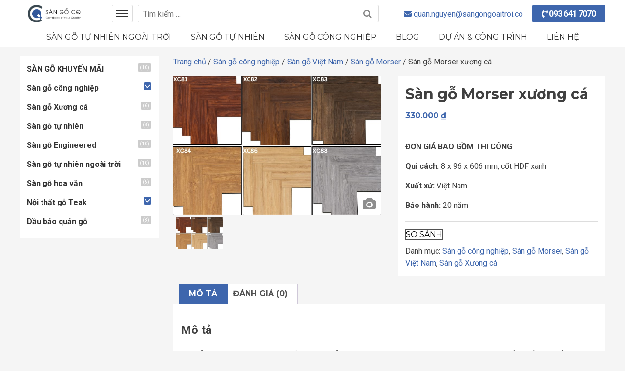

--- FILE ---
content_type: text/html; charset=UTF-8
request_url: https://sangongoaitroi.co/san-pham/san-go-morser-xuong-ca/
body_size: 17453
content:
<!doctype html><html lang="vi"><head><meta charset="UTF-8"><meta name="viewport" content="width=device-width, initial-scale=1"><link rel="profile" href="http://gmpg.org/xfn/11"><meta name='robots' content='index, follow, max-image-preview:large, max-snippet:-1, max-video-preview:-1' /><title>Sàn gỗ Morser xương cá - Cốt HDF Xanh, chống mối mọt</title><link rel="stylesheet" href="https://sangongoaitroi.co/wp-content/cache/min/1/d0ad6c5ce520709a89ebcc00e57bbd3b.css" data-minify="1" /><meta name="description" content="Sàn gỗ Morser xương cá với cốt gỗ HDF xanh, chống mối mọt và chịu được nước tốt, giá chỉ 340.000 đ/m2 cho vật tư. Liên hệ sàn gỗ CQ!" /><link rel="canonical" href="https://sangongoaitroi.co/san-pham/san-go-morser-xuong-ca/" /><meta property="og:locale" content="vi_VN" /><meta property="og:type" content="article" /><meta property="og:title" content="Sàn gỗ Morser xương cá - Cốt HDF Xanh, chống mối mọt" /><meta property="og:description" content="Sàn gỗ Morser xương cá với cốt gỗ HDF xanh, chống mối mọt và chịu được nước tốt, giá chỉ 340.000 đ/m2 cho vật tư. Liên hệ sàn gỗ CQ!" /><meta property="og:url" content="https://sangongoaitroi.co/san-pham/san-go-morser-xuong-ca/" /><meta property="og:site_name" content="Sàn gỗ CQ | Sàn gỗ tự nhiên ngoài trời" /><meta property="article:publisher" content="https://www.facebook.com/sangotunhienngoaitroi/" /><meta property="article:modified_time" content="2025-06-18T03:11:16+00:00" /><meta property="og:image" content="https://sangongoaitroi.co/wp-content/uploads/2021/04/San-go-morser-xuong-ca-8mm.jpg" /><meta property="og:image:width" content="764" /><meta property="og:image:height" content="512" /><meta property="og:image:type" content="image/jpeg" /><meta name="twitter:card" content="summary_large_image" /><meta name="twitter:label1" content="Ước tính thời gian đọc" /><meta name="twitter:data1" content="3 phút" /><link rel='dns-prefetch' href='//maxcdn.bootstrapcdn.com' /><link rel='dns-prefetch' href='//fonts.gstatic.com' /><link rel='dns-prefetch' href='//connect.facebook.net' /><link rel='dns-prefetch' href='//fonts.googleapis.com' /><link rel='dns-prefetch' href='//www.google-analytics.com' /><link rel="alternate" type="application/rss+xml" title="Dòng thông tin Sàn gỗ CQ | Sàn gỗ tự nhiên ngoài trời &raquo;" href="https://sangongoaitroi.co/feed/" /><link rel="alternate" type="application/rss+xml" title="Sàn gỗ CQ | Sàn gỗ tự nhiên ngoài trời &raquo; Dòng bình luận" href="https://sangongoaitroi.co/comments/feed/" /><link rel="alternate" type="application/rss+xml" title="Sàn gỗ CQ | Sàn gỗ tự nhiên ngoài trời &raquo; Sàn gỗ Morser xương cá Dòng bình luận" href="https://sangongoaitroi.co/san-pham/san-go-morser-xuong-ca/feed/" /><link rel="alternate" title="oNhúng (JSON)" type="application/json+oembed" href="https://sangongoaitroi.co/wp-json/oembed/1.0/embed?url=https%3A%2F%2Fsangongoaitroi.co%2Fsan-pham%2Fsan-go-morser-xuong-ca%2F" /><link rel="alternate" title="oNhúng (XML)" type="text/xml+oembed" href="https://sangongoaitroi.co/wp-json/oembed/1.0/embed?url=https%3A%2F%2Fsangongoaitroi.co%2Fsan-pham%2Fsan-go-morser-xuong-ca%2F&#038;format=xml" /><style id='wp-img-auto-sizes-contain-inline-css' type='text/css'>img:is([sizes=auto i],[sizes^="auto," i]){contain-intrinsic-size:3000px 1500px}</style><style id='wp-emoji-styles-inline-css' type='text/css'>img.wp-smiley,img.emoji{display:inline!important;border:none!important;box-shadow:none!important;height:1em!important;width:1em!important;margin:0 0.07em!important;vertical-align:-0.1em!important;background:none!important;padding:0!important}</style><style id='global-styles-inline-css' type='text/css'>:root{--wp--preset--aspect-ratio--square:1;--wp--preset--aspect-ratio--4-3:4/3;--wp--preset--aspect-ratio--3-4:3/4;--wp--preset--aspect-ratio--3-2:3/2;--wp--preset--aspect-ratio--2-3:2/3;--wp--preset--aspect-ratio--16-9:16/9;--wp--preset--aspect-ratio--9-16:9/16;--wp--preset--color--black:#000;--wp--preset--color--cyan-bluish-gray:#abb8c3;--wp--preset--color--white:#fff;--wp--preset--color--pale-pink:#f78da7;--wp--preset--color--vivid-red:#cf2e2e;--wp--preset--color--luminous-vivid-orange:#ff6900;--wp--preset--color--luminous-vivid-amber:#fcb900;--wp--preset--color--light-green-cyan:#7bdcb5;--wp--preset--color--vivid-green-cyan:#00d084;--wp--preset--color--pale-cyan-blue:#8ed1fc;--wp--preset--color--vivid-cyan-blue:#0693e3;--wp--preset--color--vivid-purple:#9b51e0;--wp--preset--gradient--vivid-cyan-blue-to-vivid-purple:linear-gradient(135deg,rgb(6,147,227) 0%,rgb(155,81,224) 100%);--wp--preset--gradient--light-green-cyan-to-vivid-green-cyan:linear-gradient(135deg,rgb(122,220,180) 0%,rgb(0,208,130) 100%);--wp--preset--gradient--luminous-vivid-amber-to-luminous-vivid-orange:linear-gradient(135deg,rgb(252,185,0) 0%,rgb(255,105,0) 100%);--wp--preset--gradient--luminous-vivid-orange-to-vivid-red:linear-gradient(135deg,rgb(255,105,0) 0%,rgb(207,46,46) 100%);--wp--preset--gradient--very-light-gray-to-cyan-bluish-gray:linear-gradient(135deg,rgb(238,238,238) 0%,rgb(169,184,195) 100%);--wp--preset--gradient--cool-to-warm-spectrum:linear-gradient(135deg,rgb(74,234,220) 0%,rgb(151,120,209) 20%,rgb(207,42,186) 40%,rgb(238,44,130) 60%,rgb(251,105,98) 80%,rgb(254,248,76) 100%);--wp--preset--gradient--blush-light-purple:linear-gradient(135deg,rgb(255,206,236) 0%,rgb(152,150,240) 100%);--wp--preset--gradient--blush-bordeaux:linear-gradient(135deg,rgb(254,205,165) 0%,rgb(254,45,45) 50%,rgb(107,0,62) 100%);--wp--preset--gradient--luminous-dusk:linear-gradient(135deg,rgb(255,203,112) 0%,rgb(199,81,192) 50%,rgb(65,88,208) 100%);--wp--preset--gradient--pale-ocean:linear-gradient(135deg,rgb(255,245,203) 0%,rgb(182,227,212) 50%,rgb(51,167,181) 100%);--wp--preset--gradient--electric-grass:linear-gradient(135deg,rgb(202,248,128) 0%,rgb(113,206,126) 100%);--wp--preset--gradient--midnight:linear-gradient(135deg,rgb(2,3,129) 0%,rgb(40,116,252) 100%);--wp--preset--font-size--small:13px;--wp--preset--font-size--medium:20px;--wp--preset--font-size--large:36px;--wp--preset--font-size--x-large:42px;--wp--preset--spacing--20:.44rem;--wp--preset--spacing--30:.67rem;--wp--preset--spacing--40:1rem;--wp--preset--spacing--50:1.5rem;--wp--preset--spacing--60:2.25rem;--wp--preset--spacing--70:3.38rem;--wp--preset--spacing--80:5.06rem;--wp--preset--shadow--natural:6px 6px 9px rgba(0,0,0,.2);--wp--preset--shadow--deep:12px 12px 50px rgba(0,0,0,.4);--wp--preset--shadow--sharp:6px 6px 0 rgba(0,0,0,.2);--wp--preset--shadow--outlined:6px 6px 0 -3px rgb(255,255,255),6px 6px rgb(0,0,0);--wp--preset--shadow--crisp:6px 6px 0 rgb(0,0,0)}:where(.is-layout-flex){gap:.5em}:where(.is-layout-grid){gap:.5em}body .is-layout-flex{display:flex}.is-layout-flex{flex-wrap:wrap;align-items:center}.is-layout-flex>:is(*,div){margin:0}body .is-layout-grid{display:grid}.is-layout-grid>:is(*,div){margin:0}:where(.wp-block-columns.is-layout-flex){gap:2em}:where(.wp-block-columns.is-layout-grid){gap:2em}:where(.wp-block-post-template.is-layout-flex){gap:1.25em}:where(.wp-block-post-template.is-layout-grid){gap:1.25em}.has-black-color{color:var(--wp--preset--color--black)!important}.has-cyan-bluish-gray-color{color:var(--wp--preset--color--cyan-bluish-gray)!important}.has-white-color{color:var(--wp--preset--color--white)!important}.has-pale-pink-color{color:var(--wp--preset--color--pale-pink)!important}.has-vivid-red-color{color:var(--wp--preset--color--vivid-red)!important}.has-luminous-vivid-orange-color{color:var(--wp--preset--color--luminous-vivid-orange)!important}.has-luminous-vivid-amber-color{color:var(--wp--preset--color--luminous-vivid-amber)!important}.has-light-green-cyan-color{color:var(--wp--preset--color--light-green-cyan)!important}.has-vivid-green-cyan-color{color:var(--wp--preset--color--vivid-green-cyan)!important}.has-pale-cyan-blue-color{color:var(--wp--preset--color--pale-cyan-blue)!important}.has-vivid-cyan-blue-color{color:var(--wp--preset--color--vivid-cyan-blue)!important}.has-vivid-purple-color{color:var(--wp--preset--color--vivid-purple)!important}.has-black-background-color{background-color:var(--wp--preset--color--black)!important}.has-cyan-bluish-gray-background-color{background-color:var(--wp--preset--color--cyan-bluish-gray)!important}.has-white-background-color{background-color:var(--wp--preset--color--white)!important}.has-pale-pink-background-color{background-color:var(--wp--preset--color--pale-pink)!important}.has-vivid-red-background-color{background-color:var(--wp--preset--color--vivid-red)!important}.has-luminous-vivid-orange-background-color{background-color:var(--wp--preset--color--luminous-vivid-orange)!important}.has-luminous-vivid-amber-background-color{background-color:var(--wp--preset--color--luminous-vivid-amber)!important}.has-light-green-cyan-background-color{background-color:var(--wp--preset--color--light-green-cyan)!important}.has-vivid-green-cyan-background-color{background-color:var(--wp--preset--color--vivid-green-cyan)!important}.has-pale-cyan-blue-background-color{background-color:var(--wp--preset--color--pale-cyan-blue)!important}.has-vivid-cyan-blue-background-color{background-color:var(--wp--preset--color--vivid-cyan-blue)!important}.has-vivid-purple-background-color{background-color:var(--wp--preset--color--vivid-purple)!important}.has-black-border-color{border-color:var(--wp--preset--color--black)!important}.has-cyan-bluish-gray-border-color{border-color:var(--wp--preset--color--cyan-bluish-gray)!important}.has-white-border-color{border-color:var(--wp--preset--color--white)!important}.has-pale-pink-border-color{border-color:var(--wp--preset--color--pale-pink)!important}.has-vivid-red-border-color{border-color:var(--wp--preset--color--vivid-red)!important}.has-luminous-vivid-orange-border-color{border-color:var(--wp--preset--color--luminous-vivid-orange)!important}.has-luminous-vivid-amber-border-color{border-color:var(--wp--preset--color--luminous-vivid-amber)!important}.has-light-green-cyan-border-color{border-color:var(--wp--preset--color--light-green-cyan)!important}.has-vivid-green-cyan-border-color{border-color:var(--wp--preset--color--vivid-green-cyan)!important}.has-pale-cyan-blue-border-color{border-color:var(--wp--preset--color--pale-cyan-blue)!important}.has-vivid-cyan-blue-border-color{border-color:var(--wp--preset--color--vivid-cyan-blue)!important}.has-vivid-purple-border-color{border-color:var(--wp--preset--color--vivid-purple)!important}.has-vivid-cyan-blue-to-vivid-purple-gradient-background{background:var(--wp--preset--gradient--vivid-cyan-blue-to-vivid-purple)!important}.has-light-green-cyan-to-vivid-green-cyan-gradient-background{background:var(--wp--preset--gradient--light-green-cyan-to-vivid-green-cyan)!important}.has-luminous-vivid-amber-to-luminous-vivid-orange-gradient-background{background:var(--wp--preset--gradient--luminous-vivid-amber-to-luminous-vivid-orange)!important}.has-luminous-vivid-orange-to-vivid-red-gradient-background{background:var(--wp--preset--gradient--luminous-vivid-orange-to-vivid-red)!important}.has-very-light-gray-to-cyan-bluish-gray-gradient-background{background:var(--wp--preset--gradient--very-light-gray-to-cyan-bluish-gray)!important}.has-cool-to-warm-spectrum-gradient-background{background:var(--wp--preset--gradient--cool-to-warm-spectrum)!important}.has-blush-light-purple-gradient-background{background:var(--wp--preset--gradient--blush-light-purple)!important}.has-blush-bordeaux-gradient-background{background:var(--wp--preset--gradient--blush-bordeaux)!important}.has-luminous-dusk-gradient-background{background:var(--wp--preset--gradient--luminous-dusk)!important}.has-pale-ocean-gradient-background{background:var(--wp--preset--gradient--pale-ocean)!important}.has-electric-grass-gradient-background{background:var(--wp--preset--gradient--electric-grass)!important}.has-midnight-gradient-background{background:var(--wp--preset--gradient--midnight)!important}.has-small-font-size{font-size:var(--wp--preset--font-size--small)!important}.has-medium-font-size{font-size:var(--wp--preset--font-size--medium)!important}.has-large-font-size{font-size:var(--wp--preset--font-size--large)!important}.has-x-large-font-size{font-size:var(--wp--preset--font-size--x-large)!important}</style><style id='classic-theme-styles-inline-css' type='text/css'>.wp-block-button__link{color:#fff;background-color:#32373c;border-radius:9999px;box-shadow:none;text-decoration:none;padding:calc(.667em + 2px) calc(1.333em + 2px);font-size:1.125em}.wp-block-file__button{background:#32373c;color:#fff;text-decoration:none}</style><link rel='stylesheet' id='wpis-fontawesome-css-css' href='//maxcdn.bootstrapcdn.com/font-awesome/4.7.0/css/font-awesome.min.css?ver=1' type='text/css' media='all' /><link rel='stylesheet' id='woocommerce-smallscreen-css' href='https://sangongoaitroi.co/wp-content/cache/busting/1/wp-content/plugins/woocommerce/assets/css/woocommerce-smallscreen-10.4.3.css' type='text/css' media='only screen and (max-width: 768px)' /><style id='woocommerce-inline-inline-css' type='text/css'>.woocommerce form .form-row .required{visibility:visible}</style><style id='rocket-lazyload-inline-css' type='text/css'>.rll-youtube-player{position:relative;padding-bottom:56.23%;height:0;overflow:hidden;max-width:100%;background:#000;margin:5px}.rll-youtube-player iframe{position:absolute;top:0;left:0;width:100%;height:100%;z-index:100;background:0 0}.rll-youtube-player img{bottom:0;display:block;left:0;margin:auto;max-width:100%;width:100%;position:absolute;right:0;top:0;border:none;height:auto;cursor:pointer;-webkit-transition:.4s all;-moz-transition:.4s all;transition:.4s all}.rll-youtube-player img:hover{-webkit-filter:brightness(75%)}.rll-youtube-player .play{height:72px;width:72px;left:50%;top:50%;margin-left:-36px;margin-top:-36px;position:absolute;background:url(https://sangongoaitroi.co/wp-content/plugins/wp-rocket/inc/front/img/youtube.png) no-repeat;cursor:pointer}</style> <script type="text/javascript" src="https://sangongoaitroi.co/wp-content/cache/busting/1/wp-includes/js/jquery/jquery.min-3.7.1.js" id="jquery-core-js" defer></script> <script type="text/javascript" src="https://sangongoaitroi.co/wp-content/cache/busting/1/wp-includes/js/jquery/jquery-migrate.min-3.4.1.js" id="jquery-migrate-js" defer></script> <script type="text/javascript" src="https://sangongoaitroi.co/wp-content/cache/busting/1/wp-content/plugins/woo-product-images-slider/assets/js/slick.min-1.6.0.js" id="wpis-slick-js-js" defer></script> <script type="text/javascript" src="https://sangongoaitroi.co/wp-content/cache/busting/1/wp-content/plugins/woocommerce/assets/js/jquery-blockui/jquery.blockUI.min-2.7.0-wc.10.4.3.js" id="wc-jquery-blockui-js" defer="defer" data-wp-strategy="defer"></script> <script type="text/javascript" id="wc-add-to-cart-js-extra">/* <![CDATA[ */ var wc_add_to_cart_params = {"ajax_url":"/wp-admin/admin-ajax.php","wc_ajax_url":"/?wc-ajax=%%endpoint%%","i18n_view_cart":"Xem gi\u1ecf h\u00e0ng","cart_url":"https://sangongoaitroi.co/gio-hang/","is_cart":"","cart_redirect_after_add":"no"};
//# sourceURL=wc-add-to-cart-js-extra /* ]]> */</script> <script type="text/javascript" src="https://sangongoaitroi.co/wp-content/cache/busting/1/wp-content/plugins/woocommerce/assets/js/frontend/add-to-cart.min-10.4.3.js" id="wc-add-to-cart-js" defer="defer" data-wp-strategy="defer"></script> <script type="text/javascript" src="https://sangongoaitroi.co/wp-content/cache/busting/1/wp-content/plugins/woocommerce/assets/js/zoom/jquery.zoom.min-1.7.21-wc.10.4.3.js" id="wc-zoom-js" defer="defer" data-wp-strategy="defer"></script> <script type="text/javascript" src="https://sangongoaitroi.co/wp-content/cache/busting/1/wp-content/plugins/woocommerce/assets/js/flexslider/jquery.flexslider.min-2.7.2-wc.10.4.3.js" id="wc-flexslider-js" defer="defer" data-wp-strategy="defer"></script> <script type="text/javascript" src="https://sangongoaitroi.co/wp-content/cache/busting/1/wp-content/plugins/woocommerce/assets/js/photoswipe/photoswipe.min-4.1.1-wc.10.4.3.js" id="wc-photoswipe-js" defer="defer" data-wp-strategy="defer"></script> <script type="text/javascript" src="https://sangongoaitroi.co/wp-content/cache/busting/1/wp-content/plugins/woocommerce/assets/js/photoswipe/photoswipe-ui-default.min-4.1.1-wc.10.4.3.js" id="wc-photoswipe-ui-default-js" defer="defer" data-wp-strategy="defer"></script> <script type="text/javascript" id="wc-single-product-js-extra">/* <![CDATA[ */ var wc_single_product_params = {"i18n_required_rating_text":"Vui l\u00f2ng ch\u1ecdn m\u1ed9t m\u1ee9c \u0111\u00e1nh gi\u00e1","i18n_rating_options":["1 tr\u00ean 5 sao","2 tr\u00ean 5 sao","3 tr\u00ean 5 sao","4 tr\u00ean 5 sao","5 tr\u00ean 5 sao"],"i18n_product_gallery_trigger_text":"Xem th\u01b0 vi\u1ec7n \u1ea3nh to\u00e0n m\u00e0n h\u00ecnh","review_rating_required":"yes","flexslider":{"rtl":false,"animation":"slide","smoothHeight":true,"directionNav":false,"controlNav":"thumbnails","slideshow":false,"animationSpeed":500,"animationLoop":false,"allowOneSlide":false},"zoom_enabled":"1","zoom_options":[],"photoswipe_enabled":"1","photoswipe_options":{"shareEl":false,"closeOnScroll":false,"history":false,"hideAnimationDuration":0,"showAnimationDuration":0},"flexslider_enabled":"1"};
//# sourceURL=wc-single-product-js-extra /* ]]> */</script> <script type="text/javascript" src="https://sangongoaitroi.co/wp-content/cache/busting/1/wp-content/plugins/woocommerce/assets/js/frontend/single-product.min-10.4.3.js" id="wc-single-product-js" defer="defer" data-wp-strategy="defer"></script> <script type="text/javascript" src="https://sangongoaitroi.co/wp-content/cache/busting/1/wp-content/plugins/woocommerce/assets/js/js-cookie/js.cookie.min-2.1.4-wc.10.4.3.js" id="wc-js-cookie-js" defer="defer" data-wp-strategy="defer"></script> <script type="text/javascript" id="woocommerce-js-extra">/* <![CDATA[ */ var woocommerce_params = {"ajax_url":"/wp-admin/admin-ajax.php","wc_ajax_url":"/?wc-ajax=%%endpoint%%","i18n_password_show":"Hi\u1ec3n th\u1ecb m\u1eadt kh\u1ea9u","i18n_password_hide":"\u1ea8n m\u1eadt kh\u1ea9u"};
//# sourceURL=woocommerce-js-extra /* ]]> */</script> <script type="text/javascript" src="https://sangongoaitroi.co/wp-content/cache/busting/1/wp-content/plugins/woocommerce/assets/js/frontend/woocommerce.min-10.4.3.js" id="woocommerce-js" defer="defer" data-wp-strategy="defer"></script> <script type="text/javascript" id="hitithemes_loadmore-js-extra">/* <![CDATA[ */ var hitithemes_loadmore_params = {"ajaxurl":"https://sangongoaitroi.co/wp-admin/admin-ajax.php","posts":"a:67:{s:4:\"page\";i:0;s:7:\"product\";s:22:\"san-go-morser-xuong-ca\";s:9:\"post_type\";s:7:\"product\";s:4:\"name\";s:22:\"san-go-morser-xuong-ca\";s:5:\"error\";s:0:\"\";s:1:\"m\";s:0:\"\";s:1:\"p\";i:0;s:11:\"post_parent\";s:0:\"\";s:7:\"subpost\";s:0:\"\";s:10:\"subpost_id\";s:0:\"\";s:10:\"attachment\";s:0:\"\";s:13:\"attachment_id\";i:0;s:8:\"pagename\";s:0:\"\";s:7:\"page_id\";i:0;s:6:\"second\";s:0:\"\";s:6:\"minute\";s:0:\"\";s:4:\"hour\";s:0:\"\";s:3:\"day\";i:0;s:8:\"monthnum\";i:0;s:4:\"year\";i:0;s:1:\"w\";i:0;s:13:\"category_name\";s:0:\"\";s:3:\"tag\";s:0:\"\";s:3:\"cat\";s:0:\"\";s:6:\"tag_id\";s:0:\"\";s:6:\"author\";s:0:\"\";s:11:\"author_name\";s:0:\"\";s:4:\"feed\";s:0:\"\";s:2:\"tb\";s:0:\"\";s:5:\"paged\";i:0;s:8:\"meta_key\";s:0:\"\";s:10:\"meta_value\";s:0:\"\";s:7:\"preview\";s:0:\"\";s:1:\"s\";s:0:\"\";s:8:\"sentence\";s:0:\"\";s:5:\"title\";s:0:\"\";s:6:\"fields\";s:3:\"all\";s:10:\"menu_order\";s:0:\"\";s:5:\"embed\";s:0:\"\";s:12:\"category__in\";a:0:{}s:16:\"category__not_in\";a:0:{}s:13:\"category__and\";a:0:{}s:8:\"post__in\";a:0:{}s:12:\"post__not_in\";a:0:{}s:13:\"post_name__in\";a:0:{}s:7:\"tag__in\";a:0:{}s:11:\"tag__not_in\";a:0:{}s:8:\"tag__and\";a:0:{}s:12:\"tag_slug__in\";a:0:{}s:13:\"tag_slug__and\";a:0:{}s:15:\"post_parent__in\";a:0:{}s:19:\"post_parent__not_in\";a:0:{}s:10:\"author__in\";a:0:{}s:14:\"author__not_in\";a:0:{}s:14:\"search_columns\";a:0:{}s:19:\"ignore_sticky_posts\";b:0;s:16:\"suppress_filters\";b:0;s:13:\"cache_results\";b:1;s:22:\"update_post_term_cache\";b:1;s:22:\"update_menu_item_cache\";b:0;s:19:\"lazy_load_term_meta\";b:1;s:22:\"update_post_meta_cache\";b:1;s:14:\"posts_per_page\";i:6;s:8:\"nopaging\";b:0;s:17:\"comments_per_page\";s:2:\"50\";s:13:\"no_found_rows\";b:0;s:5:\"order\";s:4:\"DESC\";}","current_page":"1","max_page":"0"};
//# sourceURL=hitithemes_loadmore-js-extra /* ]]> */</script> <script data-minify="1" type="text/javascript" src="https://sangongoaitroi.co/wp-content/cache/min/1/wp-content/themes/sangongoaitroi/js/loadmore-82373f4285a6ff21fb31502047b7a9e8.js" id="hitithemes_loadmore-js" defer></script> <link rel="https://api.w.org/" href="https://sangongoaitroi.co/wp-json/" /><link rel="alternate" title="JSON" type="application/json" href="https://sangongoaitroi.co/wp-json/wp/v2/product/6014" /><link rel="EditURI" type="application/rsd+xml" title="RSD" href="https://sangongoaitroi.co/xmlrpc.php?rsd" /><meta name="generator" content="WordPress 6.9" /><meta name="generator" content="WooCommerce 10.4.3" /><link rel='shortlink' href='https://sangongoaitroi.co/?p=6014' /> <script>document.addEventListener("DOMContentLoaded", function(event) {
  document.querySelector('.fixed-hotline').addEventListener( 'click', function( event ) {
    gtag('event', 'click', {
     'event_category': 'hotline'
});
  }, false);
});</script> <script type="application/ld+json">{
  "@context": "https://schema.org",
  "@type": "Organization",
  "name": "Sàn gỗ CQ - Sàn gỗ tự nhiên ngoài trời",
  "url": "https://sangongoaitroi.co",
  "logo": "",
  "contactPoint": {
    "@type": "ContactPoint",
    "telephone": "+8436417070",
    "contactType": "customer service",
    "areaServed": "VN",
    "availableLanguage": "Vietnamese"
  },
  "sameAs": [
    "https://www.facebook.com/profile.php?id=61573749683970",
    "https://twitter.com/SangoSongThang",
    "https://www.linkedin.com/company/s%C3%A0n-g%E1%BB%97-song-th%E1%BA%AFng/",
    "https://www.youtube.com/channel/UCbOxSo4k8VxaIY4DkGJ2fNQ"
  ]
}</script> <script type="application/ld+json">{
  "@context": "https://schema.org",
  "@type": "BlogPosting",
  "mainEntityOfPage": {
    "@type": "WebPage",
    "@id": "https://sangongoaitroi.co/huong-dan-chon-mua-san-go-cong-nghiep/"
  },
  "headline": "Hướng dẫn chọn mua sàn gỗ công nghiệp",
  "description": "Sàn gỗ công nghiệp là loại vật liệu lót sàn phổ biến tới ngưỡng trên thị trường hiện nay có hơn 100 thương hiệu, hơn 1000 mã sản phẩm đến từ nhiều nước như Thuỵ Sỹ, Pháp, Bỉ tới Việt Nam, Trung Quốc. Lựa chọn được sàn gỗ công nghiệp ưng ý, theo bạn có dễ dàng không? Theo chúng tôi, đều đó thực sự không dễ dàng chút nào, có quá nhiều thương hiệu (hơn 100), có quá nhiều mẫu mã (hơn 1000) và có quá nhiều màu sắc, tông màu để chọn lựa. Bạn sẽ phải làm sao đây? Sàn gỗ tự nhiên ngoài trời CQ sẽ hướng dẫn chọn mua sàn gỗ công nghiệp một cách đầy đủ và chi tiết nhất, nhằm giúp bạn ra quyết định một cách đúng đắn và nhanh chóng.",
  "image": {
    "@type": "ImageObject",
    "url": "https://sangongoaitroi.co/wp-content/uploads/2018/03/Cau-tao-san-go-cong-nghiep.jpg",
    "width": 700,
    "height": 50
  },
  "author": {
    "@type": "Person",
    "name": "Quản trị viên"
  },  
  "publisher": {
    "@type": "Organization",
    "name": "sangongoaitroi.co",
    "logo": {
      "@type": "ImageObject",
      "url": "https://sangongoaitroi.co/wp-content/uploads/2018/08/San-go-Kosmos-S291.jpg",
      "width": 500,
      "height": 50
    }
  },
  "datePublished": "2018-03-29"
}</script> <script type="application/ld+json">{
            "@context" : "https://schema.org/",
            "@type": "EmployerAggregateRating",
            "itemReviewed": {
              "@type": "Organization",
              "name" : "Sàn gỗ tự nhiên ngoài trời | Sàn gỗ CQ",
              "sameAs" : "https://sangongoaitroi.co"
            },
            "ratingValue": "5",
            "bestRating": "100",
            "worstRating": "1",
            "ratingCount" : "37"
          }</script>  <script async src="https://www.googletagmanager.com/gtag/js?id=UA-109138640-1"></script> <script>window.dataLayer = window.dataLayer || [];
  function gtag(){dataLayer.push(arguments);}
  gtag('js', new Date());

  gtag('config', 'UA-109138640-1');</script> <noscript><style>.woocommerce-product-gallery{opacity:1!important}</style></noscript> <noscript><style>.lazyload[data-src]{display:none!important}</style></noscript><style>.lazyload{background-image:none!important}.lazyload:before{background-image:none!important}</style><link rel="icon" href="https://sangongoaitroi.co/wp-content/uploads/2020/06/cropped-favicon-01-32x32.jpg" sizes="32x32" /><link rel="icon" href="https://sangongoaitroi.co/wp-content/uploads/2020/06/cropped-favicon-01-192x192.jpg" sizes="192x192" /><link rel="apple-touch-icon" href="https://sangongoaitroi.co/wp-content/uploads/2020/06/cropped-favicon-01-180x180.jpg" /><meta name="msapplication-TileImage" content="https://sangongoaitroi.co/wp-content/uploads/2020/06/cropped-favicon-01-270x270.jpg" /><style type="text/css" id="wp-custom-css">body,button,input,select,optgroup,textarea{color:#404040;font-family:"Roboto",Helvetica,Arial,sans-serif;font-size:14px;font-size:1rem;line-height:1.5;@font-face{font-family:'Pacifico';font-style:normal;font-weight:400;src:local('Pacifico Regular'),local('Pacifico-Regular'),url(https://fonts.gstatic.com/s/pacifico/v12/FwZY7-Qmy14u9lezJ-6H6MmBp0u-.woff2) format('woff2');font-display:swap}</style></head><body class="wp-singular product-template-default single single-product postid-6014 wp-theme-sangongoaitroi theme-sangongoaitroi woocommerce woocommerce-page woocommerce-no-js"><div id="page" class="site"><header id="masthead" class="site-header"><div class="container"><div class="top-header"><div class="row"><div class="site-branding col-24"><div class="ico-search hidden-lg" id="search-icon"></div><div id="toggle-icon" class=""> <i class="bars"><span></span></i></div> <a href="https://sangongoaitroi.co/" rel="home"> <img src="[data-uri]" alt="Sàn gỗ CQ | Sàn gỗ tự nhiên ngoài trời" data-src="https://sangongoaitroi.co/wp-content/uploads/2020/05/cropped-logo-san-go-cq-2-01.png" decoding="async" class="lazyload" data-eio-rwidth="1500" data-eio-rheight="375" /><noscript><img src="https://sangongoaitroi.co/wp-content/uploads/2020/05/cropped-logo-san-go-cq-2-01.png" alt="Sàn gỗ CQ | Sàn gỗ tự nhiên ngoài trời" data-eio="l" /></noscript> </a></div><div class="site-search col-5"><div id="search-form"><form role="search" method="get" class="search-form" action="https://sangongoaitroi.co/"> <input type="search" class="search-field" id="search-field"
placeholder="Tìm kiếm …"
value="" name="s"
title="Tìm kếm cho:" /> <input type="hidden" name="post_type" value="product" /> <button type="submit" class="search-submit"
value="Tìm kiếm"><i class="fa fa-search"></i></button></form></div></div><div class="col-46 site-hotline text-right"> <a href="mailto:quan.nguyen@sangongoaitroi.co" class="email"><i class="fas fa-envelope"></i> <span>quan.nguyen@sangongoaitroi.co</span></a> <a href="tel:093 641 7070" class="hotline"><i class="fas fa-phone-volume"></i> <span>093 641 7070</span></a></div></div></div><nav id="site-navigation" class="main-navigation active" role="navigation"><div class="container"><div class="menu-trang-chu-container"><ul id="primary-menu" class="menu"><li id="menu-item-2150" class="menu-item menu-item-type-taxonomy menu-item-object-product_cat menu-item-2150"><a href="https://sangongoaitroi.co/danh-muc/san-go-tu-nhien-ngoai-troi/">Sàn gỗ tự nhiên ngoài trời</a></li><li id="menu-item-2151" class="menu-item menu-item-type-taxonomy menu-item-object-product_cat menu-item-2151"><a href="https://sangongoaitroi.co/danh-muc/san-go-tu-nhien/">Sàn gỗ tự nhiên</a></li><li id="menu-item-2152" class="menu-item menu-item-type-taxonomy menu-item-object-product_cat current-product-ancestor current-menu-parent current-product-parent menu-item-2152"><a href="https://sangongoaitroi.co/danh-muc/san-go-cong-nghiep/">Sàn gỗ công nghiệp</a></li><li id="menu-item-79" class="menu-item menu-item-type-post_type menu-item-object-page menu-item-79"><a href="https://sangongoaitroi.co/blog/">Blog</a></li><li id="menu-item-4262" class="menu-item menu-item-type-taxonomy menu-item-object-category menu-item-4262"><a href="https://sangongoaitroi.co/du-an-cong-trinh/">Dự án &#038; Công trình</a></li><li id="menu-item-80" class="menu-item menu-item-type-post_type menu-item-object-page menu-item-80"><a href="https://sangongoaitroi.co/lien-he/">Liên hệ</a></li></ul></div></div></nav></div></header><div id="content" class="site-content"><div id="primary" class="content-area"><main id="main" class="site-main" role="main"><nav class="woocommerce-breadcrumb" aria-label="Breadcrumb"><a href="https://sangongoaitroi.co">Trang chủ</a>&nbsp;&#47;&nbsp;<a href="https://sangongoaitroi.co/danh-muc/san-go-cong-nghiep/">Sàn gỗ công nghiệp</a>&nbsp;&#47;&nbsp;<a href="https://sangongoaitroi.co/danh-muc/san-go-cong-nghiep/san-go-viet-nam/">Sàn gỗ Việt Nam</a>&nbsp;&#47;&nbsp;<a href="https://sangongoaitroi.co/danh-muc/san-go-cong-nghiep/san-go-viet-nam/san-go-morser/">Sàn gỗ Morser</a>&nbsp;&#47;&nbsp;Sàn gỗ Morser xương cá</nav><div class="woocommerce-notices-wrapper"></div><div id="product-6014" class="product type-product post-6014 status-publish first instock product_cat-san-go-cong-nghiep product_cat-san-go-morser product_cat-san-go-viet-nam product_cat-san-go-xuong-ca has-post-thumbnail shipping-taxable purchasable product-type-simple"><div class="images"><section class="slider wpis-slider-for"><div class="zoom"><img width="764" height="512" src="[data-uri]" data-lazy-src="https://sangongoaitroi.co/wp-content/uploads/2021/04/San-go-morser-xuong-ca-8mm.jpg" class="attachment-full size-full wp-post-image" alt="Sàn gỗ Morser xương cá 8mm cốt xanh" title="San-go-morser-xuong-ca-8mm" decoding="async" data-lazy-srcset="https://sangongoaitroi.co/wp-content/uploads/2021/04/San-go-morser-xuong-ca-8mm.jpg 764w, https://sangongoaitroi.co/wp-content/uploads/2021/04/San-go-morser-xuong-ca-8mm-600x402.jpg 600w, https://sangongoaitroi.co/wp-content/uploads/2021/04/San-go-morser-xuong-ca-8mm-272x182.jpg 272w" data-lazy-sizes="(max-width: 764px) 100vw, 764px" /><noscript><img width="764" height="512" src="https://sangongoaitroi.co/wp-content/uploads/2021/04/San-go-morser-xuong-ca-8mm.jpg" class="attachment-full size-full wp-post-image" alt="Sàn gỗ Morser xương cá 8mm cốt xanh" title="San-go-morser-xuong-ca-8mm" decoding="async" srcset="https://sangongoaitroi.co/wp-content/uploads/2021/04/San-go-morser-xuong-ca-8mm.jpg 764w, https://sangongoaitroi.co/wp-content/uploads/2021/04/San-go-morser-xuong-ca-8mm-600x402.jpg 600w, https://sangongoaitroi.co/wp-content/uploads/2021/04/San-go-morser-xuong-ca-8mm-272x182.jpg 272w" sizes="(max-width: 764px) 100vw, 764px" /></noscript><img width="764" height="512" src="[data-uri]" data-lazy-src="https://sangongoaitroi.co/wp-content/uploads/2021/04/San-go-morser-xuong-ca-8mm.jpg" class="attachment-shop_single size-shop_single wp-post-image" alt="Sàn gỗ Morser xương cá 8mm cốt xanh" title="San-go-morser-xuong-ca-8mm" decoding="async" fetchpriority="high" data-lazy-srcset="https://sangongoaitroi.co/wp-content/uploads/2021/04/San-go-morser-xuong-ca-8mm.jpg 764w, https://sangongoaitroi.co/wp-content/uploads/2021/04/San-go-morser-xuong-ca-8mm-600x402.jpg 600w, https://sangongoaitroi.co/wp-content/uploads/2021/04/San-go-morser-xuong-ca-8mm-272x182.jpg 272w" data-lazy-sizes="(max-width: 764px) 100vw, 764px" /><noscript><img width="764" height="512" src="https://sangongoaitroi.co/wp-content/uploads/2021/04/San-go-morser-xuong-ca-8mm.jpg" class="attachment-shop_single size-shop_single wp-post-image" alt="Sàn gỗ Morser xương cá 8mm cốt xanh" title="San-go-morser-xuong-ca-8mm" decoding="async" fetchpriority="high" srcset="https://sangongoaitroi.co/wp-content/uploads/2021/04/San-go-morser-xuong-ca-8mm.jpg 764w, https://sangongoaitroi.co/wp-content/uploads/2021/04/San-go-morser-xuong-ca-8mm-600x402.jpg 600w, https://sangongoaitroi.co/wp-content/uploads/2021/04/San-go-morser-xuong-ca-8mm-272x182.jpg 272w" sizes="(max-width: 764px) 100vw, 764px" /></noscript><a href="https://sangongoaitroi.co/wp-content/uploads/2021/04/San-go-morser-xuong-ca-8mm.jpg" class="wpis-popup fa fa-camera" data-fancybox="product-gallery"></a></div></section><section id="wpis-gallery" class="slider wpis-slider-nav"><li title=""><img width="764" height="512" src="[data-uri]" class="attachment-shop_thumbnail size-shop_thumbnail lazyload" alt="Sàn gỗ Morser xương cá 8mm cốt xanh" decoding="async"   data-src="https://sangongoaitroi.co/wp-content/uploads/2021/04/San-go-morser-xuong-ca-8mm.jpg" data-srcset="https://sangongoaitroi.co/wp-content/uploads/2021/04/San-go-morser-xuong-ca-8mm.jpg 764w, https://sangongoaitroi.co/wp-content/uploads/2021/04/San-go-morser-xuong-ca-8mm-600x402.jpg 600w, https://sangongoaitroi.co/wp-content/uploads/2021/04/San-go-morser-xuong-ca-8mm-272x182.jpg 272w" data-sizes="auto" data-eio-rwidth="764" data-eio-rheight="512" /><noscript><img width="764" height="512" src="https://sangongoaitroi.co/wp-content/uploads/2021/04/San-go-morser-xuong-ca-8mm.jpg" class="attachment-shop_thumbnail size-shop_thumbnail" alt="Sàn gỗ Morser xương cá 8mm cốt xanh" decoding="async" srcset="https://sangongoaitroi.co/wp-content/uploads/2021/04/San-go-morser-xuong-ca-8mm.jpg 764w, https://sangongoaitroi.co/wp-content/uploads/2021/04/San-go-morser-xuong-ca-8mm-600x402.jpg 600w, https://sangongoaitroi.co/wp-content/uploads/2021/04/San-go-morser-xuong-ca-8mm-272x182.jpg 272w" sizes="(max-width: 764px) 100vw, 764px" data-eio="l" /></noscript></li></section></div><div class="summary entry-summary"><h1 class="product_title entry-title">Sàn gỗ Morser xương cá</h1><p class="price"><span class="woocommerce-Price-amount amount"><bdi>330.000&nbsp;<span class="woocommerce-Price-currencySymbol">&#8363;</span></bdi></span></p><div class="woocommerce-product-details__short-description"><p><strong>ĐƠN GIÁ BAO GỒM THI CÔNG</strong></p><p><strong>Qui cách:</strong> 8 x 96 x 606 mm, cốt HDF xanh</p><p><strong>Xuất xứ:</strong> Việt Nam</p><p><strong>Bảo hành:</strong> 20 năm</p></div><form class="cart" action="https://sangongoaitroi.co/san-pham/san-go-morser-xuong-ca/" method="post" enctype='multipart/form-data'><div class="quantity"> <label class="screen-reader-text" for="quantity_696c8d6b93d7e">Sàn gỗ Morser xương cá số lượng</label> <input
type="number"
id="quantity_696c8d6b93d7e"
class="input-text qty text"
name="quantity"
value="1"
aria-label="Số lượng sản phẩm"
min="1"
step="1"
placeholder=""
inputmode="numeric"
autocomplete="off"
/></div><button type="submit" name="add-to-cart" value="6014" class="single_add_to_cart_button button alt">Thêm vào giỏ hàng</button></form> <a href="#" data-id="6014" class="ht-compare-btn button">So sánh</a><div class="product_meta"> <span class="posted_in">Danh mục: <a href="https://sangongoaitroi.co/danh-muc/san-go-cong-nghiep/" rel="tag">Sàn gỗ công nghiệp</a>, <a href="https://sangongoaitroi.co/danh-muc/san-go-cong-nghiep/san-go-viet-nam/san-go-morser/" rel="tag">Sàn gỗ Morser</a>, <a href="https://sangongoaitroi.co/danh-muc/san-go-cong-nghiep/san-go-viet-nam/" rel="tag">Sàn gỗ Việt Nam</a>, <a href="https://sangongoaitroi.co/danh-muc/san-go-xuong-ca/" rel="tag">Sàn gỗ Xương cá</a></span></div></div><div class="woocommerce-tabs wc-tabs-wrapper"><ul class="tabs wc-tabs" role="tablist"><li role="presentation" class="description_tab" id="tab-title-description"> <a href="#tab-description" role="tab" aria-controls="tab-description"> Mô tả </a></li><li role="presentation" class="reviews_tab" id="tab-title-reviews"> <a href="#tab-reviews" role="tab" aria-controls="tab-reviews"> Đánh giá (0) </a></li></ul><div class="woocommerce-Tabs-panel woocommerce-Tabs-panel--description panel entry-content wc-tab" id="tab-description" role="tabpanel" aria-labelledby="tab-title-description"><h2>Mô tả</h2><p>Sàn gỗ Morser xương cá có 06 mã màu, vân gỗ cho khách hàng lựa chọn. Morser xương cá được sản xuất trực tiếp tại Việt Nam bởi nhà máy Wilson. Sàn Morser xương cá sản xuất dựa trên dây chuyền công nghệ Đức với lớp lõi HDF cốt xanh với khả năng chống chịu nước tốt, chống được mối mọt và bề mặt vân gỗ chân thức, và hơn hết bề mặt bóng.</p><h2><strong>ĐẶC ĐIỂM SÀN GỖ MORSER XƯƠNG CÁ 8MM</strong></h2><p><strong>Quy cách:</strong> 8 x 96 x 606 mm, lắp xương cá, cốt xanh (Green HDF)</p><p><b>Tiêu chuẩn chống trầy xước</b>: AC4</p><p><b>Tiêu chuẩn chống cháy</b>: B1</p><p><b>Tiêu chuẩn môi trường</b>: E1</p><p><b>Bề mặt</b>: Bản nhỏ, mặt bóng</p><p><b>Bảo hành sản phẩm</b>: 20 năm</p><p><b>Không gian lắp đặt</b>: Căn hộ chung cư, biệt thự, nhà phố, trung tâm thương mại, showroom.</p><h2><strong>MÃ MÀU MORSER XƯƠNG CÁ CỐT XANH</strong></h2><p><img decoding="async" class="alignnone size-full wp-image-7522" src="[data-uri]" data-lazy-src="https://sangongoaitroi.co/wp-content/uploads/2021/04/San-go-morser-xuong-ca-8mm.jpg" alt="Sàn gỗ Morser xương cá 8mm cốt xanh" width="764" height="512" data-lazy-srcset="https://sangongoaitroi.co/wp-content/uploads/2021/04/San-go-morser-xuong-ca-8mm.jpg 764w, https://sangongoaitroi.co/wp-content/uploads/2021/04/San-go-morser-xuong-ca-8mm-600x402.jpg 600w, https://sangongoaitroi.co/wp-content/uploads/2021/04/San-go-morser-xuong-ca-8mm-272x182.jpg 272w" data-lazy-sizes="(max-width: 764px) 100vw, 764px" /><noscript><img decoding="async" class="alignnone size-full wp-image-7522" src="https://sangongoaitroi.co/wp-content/uploads/2021/04/San-go-morser-xuong-ca-8mm.jpg" alt="Sàn gỗ Morser xương cá 8mm cốt xanh" width="764" height="512" srcset="https://sangongoaitroi.co/wp-content/uploads/2021/04/San-go-morser-xuong-ca-8mm.jpg 764w, https://sangongoaitroi.co/wp-content/uploads/2021/04/San-go-morser-xuong-ca-8mm-600x402.jpg 600w, https://sangongoaitroi.co/wp-content/uploads/2021/04/San-go-morser-xuong-ca-8mm-272x182.jpg 272w" sizes="(max-width: 764px) 100vw, 764px" /></noscript></p><h2><strong>Giá bán sàn gỗ Moser xương cá</strong></h2><ul><li>Giá vật tư sàn cốt xanh xương cá Morser 8mm:  (Chưa bao gồm vận chuyển, thuế): <strong>330.000 vnđ/m2</strong></li><li>Giá len nhựa (Cao 75mm) và nẹp nhựa: <strong>42.000 đ/md</strong></li><li>Nhân công lắp đặt: <strong>80.000 đ/m2</strong></li><li>Hao phí thi công sàn gỗ: <strong>8% khối lượng</strong></li></ul><p>Sàn gỗ Morser cốt xanh xương cá 8mm là <strong>479.000 đ/m2</strong>  hoàn thiện bao gồm hao phí, nhân công và len nẹp.</p><p>Bạn cần tư vấn cụ thể và chi tiết, bạn cần nhà cung cấp sàn gỗ công nghiệp chính hãng, nhà cung cấp sàn gỗ công nghiệp uy tín, bạn cần dịch vụ lắp đặt, thi công nhanh chóng và kỹ thuật, chần chừ gì mà không gọi chúng tôi <a href="http://%1Dtel:0936417070/">0936.41.7070</a></p><p><strong>Xem thêm:</strong></p><p><a href="https://sangongoaitroi.co/danh-muc/san-go-cong-nghiep/" target="_blank" rel="noopener">Sản phẩm sàn gỗ công nghiệp</a></p><p><a href="https://sangongoaitroi.co/2018/03/huong-dan-chon-mua-san-go-cong-nghiep/">Hướng dẫn chọn mua sàn gỗ công nghiệp</a></p><p><a href="https://sangongoaitroi.co/san-pham/san-go-kosmos-xuong-ca/">Sàn gỗ Kosmos xương cá</a></p><p><a href="https://cqnguyen.com/danh-muc-san-pham/noi-that/cua-go/">Cửa gỗ Teak</a>: Cửa chính bền đẹp, phù hợp sử dụng ngoài trời</p></div><div class="woocommerce-Tabs-panel woocommerce-Tabs-panel--reviews panel entry-content wc-tab" id="tab-reviews" role="tabpanel" aria-labelledby="tab-title-reviews"><div id="reviews" class="woocommerce-Reviews"><div id="comments"><h2 class="woocommerce-Reviews-title"> Đánh giá</h2><p class="woocommerce-noreviews">Chưa có đánh giá nào.</p></div><div id="review_form_wrapper"><div id="review_form"><div id="respond" class="comment-respond"> <span id="reply-title" class="comment-reply-title" role="heading" aria-level="3">Hãy là người đầu tiên nhận xét &ldquo;Sàn gỗ Morser xương cá&rdquo; <small><a rel="nofollow" id="cancel-comment-reply-link" href="/san-pham/san-go-morser-xuong-ca/#respond" style="display:none;">Hủy</a></small></span><form action="https://sangongoaitroi.co/wp-comments-post.php" method="post" id="commentform" class="comment-form"><p class="comment-notes"><span id="email-notes">Email của bạn sẽ không được hiển thị công khai.</span> <span class="required-field-message">Các trường bắt buộc được đánh dấu <span class="required">*</span></span></p><div class="comment-form-rating"><label for="rating" id="comment-form-rating-label">Đánh giá của bạn&nbsp;<span class="required">*</span></label><select name="rating" id="rating" required><option value="">Xếp hạng&hellip;</option><option value="5">Rất tốt</option><option value="4">Tốt</option><option value="3">Trung bình</option><option value="2">Không tệ</option><option value="1">Rất tệ</option> </select></div><p class="comment-form-comment"><label for="comment">Đánh giá của bạn&nbsp;<span class="required">*</span></label><textarea id="comment" name="comment" cols="45" rows="8" required></textarea></p><p class="comment-form-author"><label for="author">Tên&nbsp;<span class="required">*</span></label><input id="author" name="author" type="text" autocomplete="name" value="" size="30" required /></p><p class="comment-form-email"><label for="email">Email&nbsp;<span class="required">*</span></label><input id="email" name="email" type="email" autocomplete="email" value="" size="30" required /></p><p class="form-submit"><input name="submit" type="submit" id="submit" class="submit" value="Gửi đi" /> <input type='hidden' name='comment_post_ID' value='6014' id='comment_post_ID' /> <input type='hidden' name='comment_parent' id='comment_parent' value='0' /></p><p style="display: none;"><input type="hidden" id="akismet_comment_nonce" name="akismet_comment_nonce" value="93b2a27ae1" /></p><p style="display: none !important;" class="akismet-fields-container" data-prefix="ak_"><label>&#916;<textarea name="ak_hp_textarea" cols="45" rows="8" maxlength="100"></textarea></label><input type="hidden" id="ak_js_1" name="ak_js" value="153"/><script>document.getElementById( "ak_js_1" ).setAttribute( "value", ( new Date() ).getTime() );</script></p></form></div></div></div><div class="clear"></div></div></div></div><section class="related products"><h2>Sản phẩm tương tự</h2><ul class="products columns-4"><li class="product type-product post-2188 status-publish first instock product_cat-san-go-cong-nghiep product_cat-san-go-malaysia product_cat-san-go-robina has-post-thumbnail shipping-taxable purchasable product-type-simple"> <a href="https://sangongoaitroi.co/san-pham/san-go-robina-12mm-w11/" class="woocommerce-LoopProduct-link woocommerce-loop-product__link"><img width="300" height="300" src="[data-uri]" class="attachment-woocommerce_thumbnail size-woocommerce_thumbnail lazyload" alt="Sàn gỗ Robina 12mm W11 - Sàn gỗ Malaysia" decoding="async"   data-src="https://sangongoaitroi.co/wp-content/uploads/2018/07/San-go-Robina-W11-300x300.jpg" data-srcset="https://sangongoaitroi.co/wp-content/uploads/2018/07/San-go-Robina-W11-300x300.jpg 300w, https://sangongoaitroi.co/wp-content/uploads/2018/07/San-go-Robina-W11-80x80.jpg 80w, https://sangongoaitroi.co/wp-content/uploads/2018/07/San-go-Robina-W11-100x100.jpg 100w" data-sizes="auto" data-eio-rwidth="300" data-eio-rheight="300" /><noscript><img width="300" height="300" src="https://sangongoaitroi.co/wp-content/uploads/2018/07/San-go-Robina-W11-300x300.jpg" class="attachment-woocommerce_thumbnail size-woocommerce_thumbnail" alt="Sàn gỗ Robina 12mm W11 - Sàn gỗ Malaysia" decoding="async" srcset="https://sangongoaitroi.co/wp-content/uploads/2018/07/San-go-Robina-W11-300x300.jpg 300w, https://sangongoaitroi.co/wp-content/uploads/2018/07/San-go-Robina-W11-80x80.jpg 80w, https://sangongoaitroi.co/wp-content/uploads/2018/07/San-go-Robina-W11-100x100.jpg 100w" sizes="(max-width: 300px) 100vw, 300px" data-eio="l" /></noscript><h2 class="woocommerce-loop-product__title">Sàn gỗ Robina 12mm W11</h2><div class="star-rating"><span style="width:0%">Được xếp hạng <strong class="rating">0</strong> 5 sao</span></div> <span class="price"><span class="woocommerce-Price-amount amount"><bdi>525.000&nbsp;<span class="woocommerce-Price-currencySymbol">&#8363;</span></bdi></span></span> </a><a href="#" data-id="2188" class="ht-compare-btn button">So sánh</a></li><li class="product type-product post-2857 status-publish instock product_cat-san-go-cong-nghiep product_cat-san-go-viet-nam product_cat-san-go-kosmos has-post-thumbnail shipping-taxable purchasable product-type-simple"> <a href="https://sangongoaitroi.co/san-pham/san-go-kosmos-m195/" class="woocommerce-LoopProduct-link woocommerce-loop-product__link"><img width="300" height="300" src="[data-uri]" class="attachment-woocommerce_thumbnail size-woocommerce_thumbnail lazyload" alt="Sàn gỗ Kosmos M195" decoding="async"   data-src="https://sangongoaitroi.co/wp-content/uploads/2018/08/San-go-Kosmos-M195-300x300.jpg" data-srcset="https://sangongoaitroi.co/wp-content/uploads/2018/08/San-go-Kosmos-M195-300x300.jpg 300w, https://sangongoaitroi.co/wp-content/uploads/2018/08/San-go-Kosmos-M195-80x80.jpg 80w, https://sangongoaitroi.co/wp-content/uploads/2018/08/San-go-Kosmos-M195-100x100.jpg 100w, https://sangongoaitroi.co/wp-content/uploads/2018/08/San-go-Kosmos-M195.jpg 512w" data-sizes="auto" data-eio-rwidth="300" data-eio-rheight="300" /><noscript><img width="300" height="300" src="https://sangongoaitroi.co/wp-content/uploads/2018/08/San-go-Kosmos-M195-300x300.jpg" class="attachment-woocommerce_thumbnail size-woocommerce_thumbnail" alt="Sàn gỗ Kosmos M195" decoding="async" srcset="https://sangongoaitroi.co/wp-content/uploads/2018/08/San-go-Kosmos-M195-300x300.jpg 300w, https://sangongoaitroi.co/wp-content/uploads/2018/08/San-go-Kosmos-M195-80x80.jpg 80w, https://sangongoaitroi.co/wp-content/uploads/2018/08/San-go-Kosmos-M195-100x100.jpg 100w, https://sangongoaitroi.co/wp-content/uploads/2018/08/San-go-Kosmos-M195.jpg 512w" sizes="(max-width: 300px) 100vw, 300px" data-eio="l" /></noscript><h2 class="woocommerce-loop-product__title">Sàn gỗ Kosmos M195</h2><div class="star-rating"><span style="width:0%">Được xếp hạng <strong class="rating">0</strong> 5 sao</span></div> <span class="price"><span class="woocommerce-Price-amount amount"><bdi>255.000&nbsp;<span class="woocommerce-Price-currencySymbol">&#8363;</span></bdi></span></span> </a><a href="#" data-id="2857" class="ht-compare-btn button">So sánh</a></li><li class="product type-product post-3707 status-publish instock product_cat-san-go-cong-nghiep product_cat-san-go-viet-nam product_cat-san-go-morser has-post-thumbnail shipping-taxable purchasable product-type-simple"> <a href="https://sangongoaitroi.co/san-pham/san-go-morser-8mm/" class="woocommerce-LoopProduct-link woocommerce-loop-product__link"><img width="300" height="300" src="[data-uri]" class="attachment-woocommerce_thumbnail size-woocommerce_thumbnail lazyload" alt="Mã màu sàn gỗ morser 8mm cốt xanh" decoding="async"   data-src="https://sangongoaitroi.co/wp-content/uploads/2019/02/Bang-mau-san-go-Morser-8mm-300x300.jpg" data-srcset="https://sangongoaitroi.co/wp-content/uploads/2019/02/Bang-mau-san-go-Morser-8mm-300x300.jpg 300w, https://sangongoaitroi.co/wp-content/uploads/2019/02/Bang-mau-san-go-Morser-8mm-80x80.jpg 80w, https://sangongoaitroi.co/wp-content/uploads/2019/02/Bang-mau-san-go-Morser-8mm-100x100.jpg 100w" data-sizes="auto" data-eio-rwidth="300" data-eio-rheight="300" /><noscript><img width="300" height="300" src="https://sangongoaitroi.co/wp-content/uploads/2019/02/Bang-mau-san-go-Morser-8mm-300x300.jpg" class="attachment-woocommerce_thumbnail size-woocommerce_thumbnail" alt="Mã màu sàn gỗ morser 8mm cốt xanh" decoding="async" srcset="https://sangongoaitroi.co/wp-content/uploads/2019/02/Bang-mau-san-go-Morser-8mm-300x300.jpg 300w, https://sangongoaitroi.co/wp-content/uploads/2019/02/Bang-mau-san-go-Morser-8mm-80x80.jpg 80w, https://sangongoaitroi.co/wp-content/uploads/2019/02/Bang-mau-san-go-Morser-8mm-100x100.jpg 100w" sizes="(max-width: 300px) 100vw, 300px" data-eio="l" /></noscript><h2 class="woocommerce-loop-product__title">Sàn gỗ Morser 8mm</h2><div class="star-rating"><span style="width:0%">Được xếp hạng <strong class="rating">0</strong> 5 sao</span></div> <span class="price"><span class="woocommerce-Price-amount amount"><bdi>245.000&nbsp;<span class="woocommerce-Price-currencySymbol">&#8363;</span></bdi></span></span> </a><a href="#" data-id="3707" class="ht-compare-btn button">So sánh</a></li><li class="product type-product post-2859 status-publish last instock product_cat-san-go-cong-nghiep product_cat-san-go-viet-nam product_cat-san-go-kosmos has-post-thumbnail shipping-taxable purchasable product-type-simple"> <a href="https://sangongoaitroi.co/san-pham/san-go-kosmos-kb1881/" class="woocommerce-LoopProduct-link woocommerce-loop-product__link"><img width="300" height="300" src="[data-uri]" class="attachment-woocommerce_thumbnail size-woocommerce_thumbnail lazyload" alt="Sàn gỗ Kosmos KB1881" decoding="async"   data-src="https://sangongoaitroi.co/wp-content/uploads/2018/08/San-go-Kosmos-KB1881-300x300.jpg" data-srcset="https://sangongoaitroi.co/wp-content/uploads/2018/08/San-go-Kosmos-KB1881-300x300.jpg 300w, https://sangongoaitroi.co/wp-content/uploads/2018/08/San-go-Kosmos-KB1881-80x80.jpg 80w, https://sangongoaitroi.co/wp-content/uploads/2018/08/San-go-Kosmos-KB1881-100x100.jpg 100w, https://sangongoaitroi.co/wp-content/uploads/2018/08/San-go-Kosmos-KB1881.jpg 512w" data-sizes="auto" data-eio-rwidth="300" data-eio-rheight="300" /><noscript><img width="300" height="300" src="https://sangongoaitroi.co/wp-content/uploads/2018/08/San-go-Kosmos-KB1881-300x300.jpg" class="attachment-woocommerce_thumbnail size-woocommerce_thumbnail" alt="Sàn gỗ Kosmos KB1881" decoding="async" srcset="https://sangongoaitroi.co/wp-content/uploads/2018/08/San-go-Kosmos-KB1881-300x300.jpg 300w, https://sangongoaitroi.co/wp-content/uploads/2018/08/San-go-Kosmos-KB1881-80x80.jpg 80w, https://sangongoaitroi.co/wp-content/uploads/2018/08/San-go-Kosmos-KB1881-100x100.jpg 100w, https://sangongoaitroi.co/wp-content/uploads/2018/08/San-go-Kosmos-KB1881.jpg 512w" sizes="(max-width: 300px) 100vw, 300px" data-eio="l" /></noscript><h2 class="woocommerce-loop-product__title">Sàn gỗ Kosmos KB1881</h2><div class="star-rating"><span style="width:0%">Được xếp hạng <strong class="rating">0</strong> 5 sao</span></div> <span class="price"><span class="woocommerce-Price-amount amount"><bdi>295.000&nbsp;<span class="woocommerce-Price-currencySymbol">&#8363;</span></bdi></span></span> </a><a href="#" data-id="2859" class="ht-compare-btn button">So sánh</a></li></ul></section></div></main></div><aside id="secondary" class="widget-area"><section id="woocommerce_product_categories-2" class="widget woocommerce widget_product_categories"><ul class="product-categories"><li class="cat-item cat-item-63"><a href="https://sangongoaitroi.co/danh-muc/san-go-khuyen-mai/">SÀN GỖ KHUYẾN MÃI</a> <span class="count">(10)</span></li><li class="cat-item cat-item-125 cat-parent current-cat-parent"><a href="https://sangongoaitroi.co/danh-muc/san-go-cong-nghiep/">Sàn gỗ công nghiệp</a> <span class="count">(47)</span><ul class='children'><li class="cat-item cat-item-139"><a href="https://sangongoaitroi.co/danh-muc/san-go-cong-nghiep/san-go-chau-au/">Sàn gỗ Châu Âu</a> <span class="count">(7)</span></li><li class="cat-item cat-item-127"><a href="https://sangongoaitroi.co/danh-muc/san-go-cong-nghiep/san-go-malaysia/">Sàn gỗ Malaysia</a> <span class="count">(3)</span></li><li class="cat-item cat-item-132 current-cat-parent"><a href="https://sangongoaitroi.co/danh-muc/san-go-cong-nghiep/san-go-viet-nam/">Sàn gỗ Việt Nam</a> <span class="count">(37)</span></li></ul></li><li class="cat-item cat-item-213"><a href="https://sangongoaitroi.co/danh-muc/san-go-xuong-ca/">Sàn gỗ Xương cá</a> <span class="count">(6)</span></li><li class="cat-item cat-item-130"><a href="https://sangongoaitroi.co/danh-muc/san-go-tu-nhien/">Sàn gỗ tự nhiên</a> <span class="count">(8)</span></li><li class="cat-item cat-item-126"><a href="https://sangongoaitroi.co/danh-muc/san-go-engineer/">Sàn gỗ Engineered</a> <span class="count">(10)</span></li><li class="cat-item cat-item-131"><a href="https://sangongoaitroi.co/danh-muc/san-go-tu-nhien-ngoai-troi/">Sàn gỗ tự nhiên ngoài trời</a> <span class="count">(10)</span></li><li class="cat-item cat-item-214"><a href="https://sangongoaitroi.co/danh-muc/san-go-hoa-van/">Sàn gỗ hoa văn</a> <span class="count">(5)</span></li><li class="cat-item cat-item-198 cat-parent"><a href="https://sangongoaitroi.co/danh-muc/noi-that-go-teak/">Nội thất gỗ Teak</a> <span class="count">(4)</span><ul class='children'><li class="cat-item cat-item-207"><a href="https://sangongoaitroi.co/danh-muc/noi-that-go-teak/ban-go-ngoai-troi/">Bàn gỗ ngoài trời</a> <span class="count">(1)</span></li><li class="cat-item cat-item-212"><a href="https://sangongoaitroi.co/danh-muc/noi-that-go-teak/bo-ban-an-ngoai-troi/">Bộ bàn ăn ngoài trời</a> <span class="count">(0)</span></li><li class="cat-item cat-item-210"><a href="https://sangongoaitroi.co/danh-muc/noi-that-go-teak/cabanas-go-teak/">Cabanas</a> <span class="count">(0)</span></li><li class="cat-item cat-item-211"><a href="https://sangongoaitroi.co/danh-muc/noi-that-go-teak/daybed-go-teak/">Daybed gỗ</a> <span class="count">(0)</span></li><li class="cat-item cat-item-208"><a href="https://sangongoaitroi.co/danh-muc/noi-that-go-teak/ghe-go-ngoai-troi/">Ghế gỗ ngoài trời</a> <span class="count">(0)</span></li><li class="cat-item cat-item-209"><a href="https://sangongoaitroi.co/danh-muc/noi-that-go-teak/xich-du-ngoai-troi/">Xích đu ngoài trời</a> <span class="count">(0)</span></li></ul></li><li class="cat-item cat-item-178"><a href="https://sangongoaitroi.co/danh-muc/dau-go/">Dầu bảo quản gỗ</a> <span class="count">(8)</span></li></ul></section></aside><div class="clear"></div></div><footer id="colophon" class="site-footer"><div class="container"><div class="row"><div class="col-32"><section id="text-2" class="ft-widget widget_text"><h3 class="footer-title">GIỚI THIỆU</h3><div class="textwidget"><p><a href="https://sangongoaitroi.co/gioi-thieu-san-go-ngoai-troi-song-thang/">Về chúng tôi</a></p><p><a href="https://sangongoaitroi.co/huong-dan-mua-hang/">Hướng dẫn mua hàng</a></p></div></section></div><div class="col-32"><section id="text-9" class="ft-widget widget_text"><h3 class="footer-title">DANH MỤC</h3><div class="textwidget"><p><strong><a href="https://sangongoaitroi.co/danh-muc/san-go-tu-nhien/">Sàn gỗ tự nhiên</a></strong></p><p><strong><a href="https://sangongoaitroi.co/danh-muc/san-go-engineer/">Sàn gỗ kỹ thuật</a></strong></p><p><strong><a href="http://www.sangocq.com">Gỗ tự nhiên ngoài trời</a></strong></p><p><strong><a href="https://sangongoaitroi.co/san-pham/san-tre-ngoai-troi/">Sàn tre ngoài trời</a></strong></p></div></section></div><div class="col-32"><section id="text-3" class="ft-widget widget_text"><h3 class="footer-title">LIÊN HỆ</h3><div class="textwidget"><ul><li><strong>Sàn gỗ tự nhiên ngoài trời CQ</strong></li><li><strong>Địa chỉ</strong>: 7/6/2 Linh Đông, Q. Thủ Đức, Tp. HCM</li><li><strong>Hotline</strong>: 093.641.7070</li><li><strong>Email:</strong> <a href="mailto:quan.nguyen@sangongoaitroi.co">quan.nguyen@sangongoaitroi.co</a></li></ul></div></section></div><div class="col-24"><section class="ico-social"><h3 class="footer-title">Chia sẻ</h3><p> <a href="https://www.facebook.com/sangotunhienngoaitroi/"><i class="fab fa-facebook-f"></i></a> <a href="https://www.youtube.com/channel/UCbOxSo4k8VxaIY4DkGJ2fNQ"><i class="fab fa-youtube"></i></a> <a href="https://twitter.com/SangoSongThang"><i class="fab fa-twitter"></i></a></p></section></div></div></div></footer><div class="site-map"></div><div class="site-info"><div class="container"> Bản quyền thuộc về Sàn gỗ tự nhiên ngoài trời CQ</div></div></div><div class="fb-livechat"><div class="ctrlq fb-overlay"></div><div class="fb-widget"><div class="ctrlq fb-close"></div><div class="fb-page" data-href="https://www.facebook.com/sangotunhienngoaitroi" data-tabs="messages" data-width="360" data-height="400" data-small-header="true" data-hide-cover="true" data-show-facepile="false"></div><div class="fb-credit"> <a href="https://sangongoaitroi.co/" target="_blank">Sàn gỗ CQ | Sàn gỗ tự nhiên ngoài trời</a></div><div id="fb-root"></div></div><a href="https://m.me/sangotunhienngoaitroi" title="Gửi tin nhắn cho chúng tôi qua Facebook" class="ctrlq fb-button"><div class="bubble">1</div><div class="bubble-msg">Bạn cần hỗ trợ?</div></a></div><script>jQuery(document).ready(function($){function detectmob(){if( navigator.userAgent.match(/Android/i) || navigator.userAgent.match(/webOS/i) || navigator.userAgent.match(/iPhone/i) || navigator.userAgent.match(/iPad/i) || navigator.userAgent.match(/iPod/i) || navigator.userAgent.match(/BlackBerry/i) || navigator.userAgent.match(/Windows Phone/i) ){return true;}else{return false;}}var t={delay: 125, overlay: $(".fb-overlay"), widget: $(".fb-widget"), button: $(".fb-button")}; setTimeout(function(){$("div.fb-livechat").fadeIn()}, 8 * t.delay); if(!detectmob()){$(".ctrlq").on("click", function(e){e.preventDefault(), t.overlay.is(":visible") ? (t.overlay.fadeOut(t.delay), t.widget.stop().animate({bottom: 0, opacity: 0}, 2 * t.delay, function(){$(this).hide("slow"), t.button.show()})) : t.button.fadeOut("medium", function(){t.widget.stop().show().animate({bottom: "30px", opacity: 1}, 2 * t.delay), t.overlay.fadeIn(t.delay)})})}});</script> <div id="compare" data-url="https://sangongoaitroi.co/san-go-morser-xuong-ca/"><ul></ul><div class="list"></div><div id="cpr_btn">So sánh</div><div id="menu_cpr_btn"><span>0</span></div></div> <a href="tel:093 641 7070" class="fixed-hotline hidden-lg"><span></span></a><div class="bg-dark"></div> <a href="#page" id="top"><i class="fa fa-chevron-up fa-w-14"></i></a><div id="fb-root"></div> <script>(function(d, s, id) {
	var js, fjs = d.getElementsByTagName(s)[0];
	if (d.getElementById(id)) return;
	js = d.createElement(s); js.id = id;
	js.src = "//connect.facebook.net/vi_VN/sdk.js#xfbml=1&version=v2.9&appId=1456617644571571";
	fjs.parentNode.insertBefore(js, fjs);
}(document, 'script', 'facebook-jssdk'));</script> <script type="speculationrules">{"prefetch":[{"source":"document","where":{"and":[{"href_matches":"/*"},{"not":{"href_matches":["/wp-*.php","/wp-admin/*","/wp-content/uploads/*","/wp-content/*","/wp-content/plugins/*","/wp-content/themes/sangongoaitroi/*","/*\\?(.+)"]}},{"not":{"selector_matches":"a[rel~=\"nofollow\"]"}},{"not":{"selector_matches":".no-prefetch, .no-prefetch a"}}]},"eagerness":"conservative"}]}</script> <script type="application/ld+json">{"@context":"https://schema.org/","@graph":[{"@context":"https://schema.org/","@type":"BreadcrumbList","itemListElement":[{"@type":"ListItem","position":1,"item":{"name":"Trang ch\u1ee7","@id":"https://sangongoaitroi.co"}},{"@type":"ListItem","position":2,"item":{"name":"S\u00e0n g\u1ed7 c\u00f4ng nghi\u1ec7p","@id":"https://sangongoaitroi.co/danh-muc/san-go-cong-nghiep/"}},{"@type":"ListItem","position":3,"item":{"name":"S\u00e0n g\u1ed7 Vi\u1ec7t Nam","@id":"https://sangongoaitroi.co/danh-muc/san-go-cong-nghiep/san-go-viet-nam/"}},{"@type":"ListItem","position":4,"item":{"name":"S\u00e0n g\u1ed7 Morser","@id":"https://sangongoaitroi.co/danh-muc/san-go-cong-nghiep/san-go-viet-nam/san-go-morser/"}},{"@type":"ListItem","position":5,"item":{"name":"S\u00e0n g\u1ed7 Morser x\u01b0\u01a1ng c\u00e1","@id":"https://sangongoaitroi.co/san-pham/san-go-morser-xuong-ca/"}}]},{"@context":"https://schema.org/","@type":"Product","@id":"https://sangongoaitroi.co/san-pham/san-go-morser-xuong-ca/#product","name":"S\u00e0n g\u1ed7 Morser x\u01b0\u01a1ng c\u00e1","url":"https://sangongoaitroi.co/san-pham/san-go-morser-xuong-ca/","description":"\u0110\u01a0N GI\u00c1 BAO G\u1ed2M THI C\u00d4NG\r\n\r\nQui c\u00e1ch: 8 x 96 x 606 mm, c\u1ed1t HDF xanh\r\n\r\nXu\u1ea5t x\u1ee9: Vi\u1ec7t Nam\r\n\r\nB\u1ea3o h\u00e0nh: 20 n\u0103m","image":"https://sangongoaitroi.co/wp-content/uploads/2021/04/San-go-morser-xuong-ca-8mm.jpg","sku":6014,"offers":[{"@type":"Offer","priceSpecification":[{"@type":"UnitPriceSpecification","price":"330000","priceCurrency":"VND","valueAddedTaxIncluded":false,"validThrough":"2027-12-31"}],"priceValidUntil":"2027-12-31","availability":"https://schema.org/InStock","url":"https://sangongoaitroi.co/san-pham/san-go-morser-xuong-ca/","seller":{"@type":"Organization","name":"S\u00e0n g\u1ed7 CQ | S\u00e0n g\u1ed7 t\u1ef1 nhi\u00ean ngo\u00e0i tr\u1eddi","url":"https://sangongoaitroi.co"}}]}]}</script> <div id="photoswipe-fullscreen-dialog" class="pswp" tabindex="-1" role="dialog" aria-modal="true" aria-hidden="true" aria-label="Ảnh toàn màn hình"><div class="pswp__bg"></div><div class="pswp__scroll-wrap"><div class="pswp__container"><div class="pswp__item"></div><div class="pswp__item"></div><div class="pswp__item"></div></div><div class="pswp__ui pswp__ui--hidden"><div class="pswp__top-bar"><div class="pswp__counter"></div> <button class="pswp__button pswp__button--zoom" aria-label="Phóng to/ thu nhỏ"></button> <button class="pswp__button pswp__button--fs" aria-label="Bật/tắt chế độ toàn màn hình"></button> <button class="pswp__button pswp__button--share" aria-label="Chia sẻ"></button> <button class="pswp__button pswp__button--close" aria-label="Đóng (Esc)"></button><div class="pswp__preloader"><div class="pswp__preloader__icn"><div class="pswp__preloader__cut"><div class="pswp__preloader__donut"></div></div></div></div></div><div class="pswp__share-modal pswp__share-modal--hidden pswp__single-tap"><div class="pswp__share-tooltip"></div></div> <button class="pswp__button pswp__button--arrow--left" aria-label="Ảnh trước (mũi tên trái)"></button> <button class="pswp__button pswp__button--arrow--right" aria-label="Ảnh tiếp (mũi tên phải)"></button><div class="pswp__caption"><div class="pswp__caption__center"></div></div></div></div></div> <script type='text/javascript'>(function () {
			var c = document.body.className;
			c = c.replace(/woocommerce-no-js/, 'woocommerce-js');
			document.body.className = c;
		})();</script> <script type="text/javascript" id="eio-lazy-load-js-before">/* <![CDATA[ */ var eio_lazy_vars = {"exactdn_domain":"","skip_autoscale":0,"bg_min_dpr":1.1000000000000001,"threshold":0,"use_dpr":1};
//# sourceURL=eio-lazy-load-js-before /* ]]> */</script> <script type="text/javascript" src="https://sangongoaitroi.co/wp-content/cache/busting/1/wp-content/plugins/ewww-image-optimizer/includes/lazysizes.min-831.js" id="eio-lazy-load-js" async="async" data-wp-strategy="async"></script> <script data-minify="1" type="text/javascript" src="https://sangongoaitroi.co/wp-content/cache/min/1/wp-content/plugins/woo-product-images-slider/assets/js/jquery.fancybox-3e92450c42effcdcd49ba0f20a44c8e0.js" id="wpis-fancybox-js-js" defer></script> <script type="text/javascript" src="https://sangongoaitroi.co/wp-content/cache/busting/1/wp-content/plugins/woo-product-images-slider/assets/js/jquery.zoom.min-1.0.js" id="wpis-zoom-js-js" defer></script> <script type="text/javascript" id="wpis-front-js-js-extra">/* <![CDATA[ */ var object_name = {"wpis_arrow":"true","wpis_carrow":"true","wpis_zoom":"false","wpis_popup":"true","wpis_autoplay":"true"};
//# sourceURL=wpis-front-js-js-extra /* ]]> */</script> <script data-minify="1" type="text/javascript" src="https://sangongoaitroi.co/wp-content/cache/min/1/wp-content/plugins/woo-product-images-slider/assets/js/wpis.front-ba3d0575a6f15f8b3fd4b9b80475d1fb.js" id="wpis-front-js-js" defer></script> <script data-minify="1" type="text/javascript" src="https://sangongoaitroi.co/wp-content/cache/min/1/wp-content/themes/sangongoaitroi/js/script-eef4a50ffe4ec0d0fb85a1061d4f223c.js" id="hitithemes-script-js" defer></script> <script data-minify="1" type="text/javascript" src="https://sangongoaitroi.co/wp-content/cache/min/1/wp-content/themes/sangongoaitroi/js/compare-60ab8139ee4954f402da94685f39a6b9.js" id="hitithemes-compare-js" defer></script> <script type="text/javascript" src="https://sangongoaitroi.co/wp-content/cache/busting/1/wp-content/themes/sangongoaitroi/js/owl.carousel.min-2.3.3.js" id="hitithemes-owl-js" defer></script> <script type="text/javascript" src="https://sangongoaitroi.co/wp-content/cache/busting/1/wp-content/plugins/woocommerce/assets/js/sourcebuster/sourcebuster.min-10.4.3.js" id="sourcebuster-js-js" defer></script> <script type="text/javascript" id="wc-order-attribution-js-extra">/* <![CDATA[ */ var wc_order_attribution = {"params":{"lifetime":1.0000000000000001e-5,"session":30,"base64":false,"ajaxurl":"https://sangongoaitroi.co/wp-admin/admin-ajax.php","prefix":"wc_order_attribution_","allowTracking":true},"fields":{"source_type":"current.typ","referrer":"current_add.rf","utm_campaign":"current.cmp","utm_source":"current.src","utm_medium":"current.mdm","utm_content":"current.cnt","utm_id":"current.id","utm_term":"current.trm","utm_source_platform":"current.plt","utm_creative_format":"current.fmt","utm_marketing_tactic":"current.tct","session_entry":"current_add.ep","session_start_time":"current_add.fd","session_pages":"session.pgs","session_count":"udata.vst","user_agent":"udata.uag"}};
//# sourceURL=wc-order-attribution-js-extra /* ]]> */</script> <script type="text/javascript" src="https://sangongoaitroi.co/wp-content/cache/busting/1/wp-content/plugins/woocommerce/assets/js/frontend/order-attribution.min-10.4.3.js" id="wc-order-attribution-js" defer></script> <script data-minify="1" defer type="text/javascript" src="https://sangongoaitroi.co/wp-content/cache/min/1/wp-content/plugins/akismet/_inc/akismet-frontend-be2aa99e856efae7414bbfd47e2578bb.js" id="akismet-frontend-js"></script> <script>(function(w, d){
	var b = d.getElementsByTagName("body")[0];
	var s = d.createElement("script"); s.async = true;
	s.src = !("IntersectionObserver" in w) ? "https://sangongoaitroi.co/wp-content/plugins/wp-rocket/inc/front/js/lazyload-8.15.2.min.js" : "https://sangongoaitroi.co/wp-content/plugins/wp-rocket/inc/front/js/lazyload-10.17.min.js";
	w.lazyLoadOptions = {
		elements_selector: "img,iframe",
		data_src: "lazy-src",
		data_srcset: "lazy-srcset",
		data_sizes: "lazy-sizes",
		skip_invisible: false,
		class_loading: "lazyloading",
		class_loaded: "lazyloaded",
		threshold: 300,
		callback_load: function(element) {
			if ( element.tagName === "IFRAME" && element.dataset.rocketLazyload == "fitvidscompatible" ) {
				if (element.classList.contains("lazyloaded") ) {
					if (typeof window.jQuery != "undefined") {
						if (jQuery.fn.fitVids) {
							jQuery(element).parent().fitVids();
						}
					}
				}
			}
		}
	}; // Your options here. See "recipes" for more information about async.
	b.appendChild(s);
}(window, document));

// Listen to the Initialized event
window.addEventListener('LazyLoad::Initialized', function (e) {
    // Get the instance and puts it in the lazyLoadInstance variable
	var lazyLoadInstance = e.detail.instance;

	var observer = new MutationObserver(function(mutations) {
		mutations.forEach(function(mutation) {
			lazyLoadInstance.update();
		} );
	} );
	
	var b      = document.getElementsByTagName("body")[0];
	var config = { childList: true, subtree: true };
	
	observer.observe(b, config);
}, false);</script> <script>function lazyLoadThumb(e){var t='<img src="https://i.ytimg.com/vi/ID/hqdefault.jpg">',a='<div class="play"></div>';return t.replace("ID",e)+a}function lazyLoadYoutubeIframe(){var e=document.createElement("iframe"),t="https://www.youtube.com/embed/ID?autoplay=1";t+=0===this.dataset.query.length?'':'&'+this.dataset.query;e.setAttribute("src",t.replace("ID",this.dataset.id)),e.setAttribute("frameborder","0"),e.setAttribute("allowfullscreen","1"),this.parentNode.replaceChild(e,this)}document.addEventListener("DOMContentLoaded",function(){var e,t,a=document.getElementsByClassName("rll-youtube-player");for(t=0;t<a.length;t++)e=document.createElement("div"),e.setAttribute("data-id",a[t].dataset.id),e.setAttribute("data-query", a[t].dataset.query),e.innerHTML=lazyLoadThumb(a[t].dataset.id),e.onclick=lazyLoadYoutubeIframe,a[t].appendChild(e)});</script> </body></html>
<!-- This website is like a Rocket, isn't it? Performance optimized by WP Rocket. Learn more: https://wp-rocket.me - Debug: cached@1768721771 -->

--- FILE ---
content_type: application/javascript; charset=UTF-8
request_url: https://sangongoaitroi.co/wp-content/cache/min/1/wp-content/themes/sangongoaitroi/js/loadmore-82373f4285a6ff21fb31502047b7a9e8.js
body_size: 556
content:
jQuery(function($){$('.hitithemes-loadmore').click(function(){var button=$(this),data={'action':'loadmore','query':hitithemes_loadmore_params.posts,'page':hitithemes_loadmore_params.current_page};$.ajax({url:hitithemes_loadmore_params.ajaxurl,data:data,type:'POST',beforeSend:function(xhr){button.text('Đang tải...')},success:function(data){if(data){button.text('Xem tiếp').prev().before(data);hitithemes_loadmore_params.current_page++;if(hitithemes_loadmore_params.current_page==hitithemes_loadmore_params.max_page){$('.end-loading').show();button.remove()}}else{$('.end-loading').show();button.remove()}},error:function(xhr,ajaxOptions,thrownError){console.log(xhr.status)},})})})